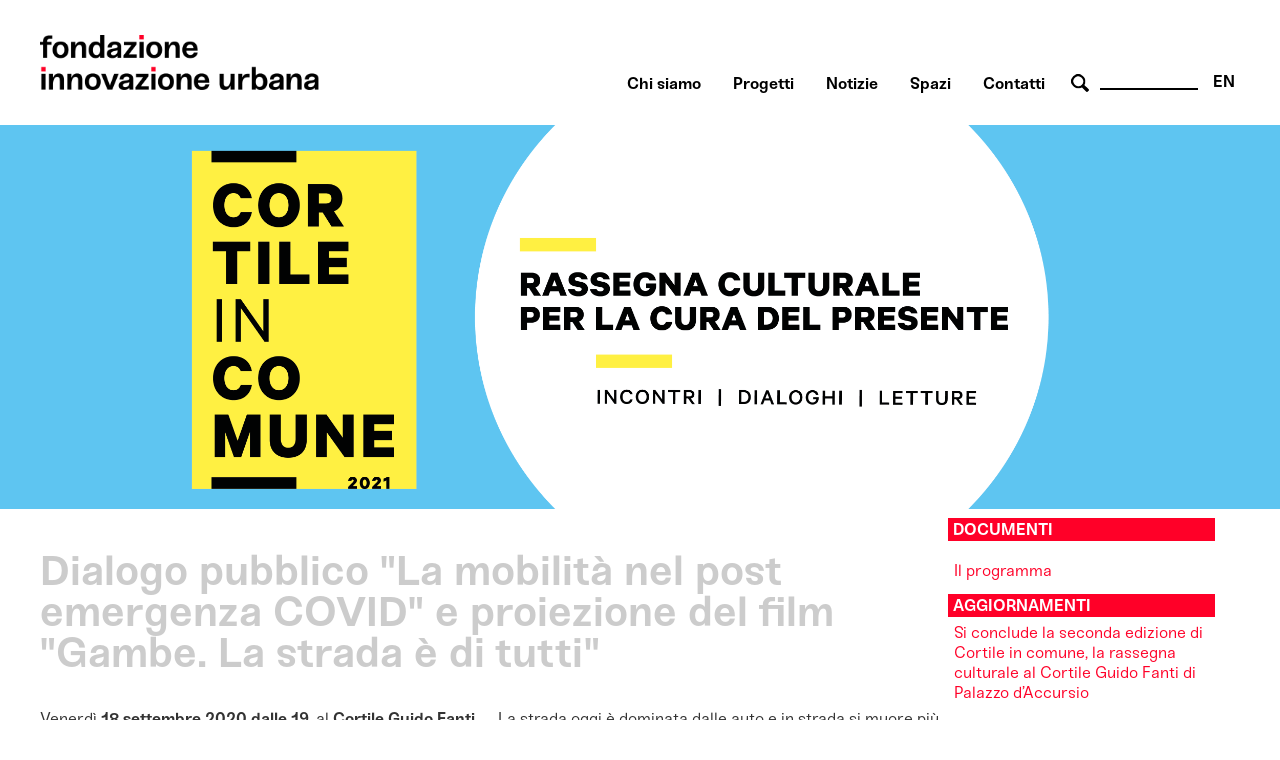

--- FILE ---
content_type: text/html; charset=utf-8
request_url: https://www.fondazioneinnovazioneurbana.it/bologna/politiche-urbane/campagne-urbane/45-uncategorised/2416-dialogo-pubblico-la-mobilita-nel-post-emergenza-covid-e-proiezione-del-film-gambe-la-strada-e-di-tutti
body_size: 36104
content:

    <html xmlns="http://www.w3.org/1999/xhtml" xml:lang="it-it" lang="it-it" dir="ltr">

    <head>

        <meta name="viewport" content="user-scalable=no, initial-scale=1, maximum-scale=1, minimum-scale=1, width=device-width, height=device-height, target-densitydpi=device-dpi" />

        <!-- The following JDOC Head tag loads all the header and meta information from your site config and content. -->
        <base href="https://www.fondazioneinnovazioneurbana.it/bologna/politiche-urbane/campagne-urbane/45-uncategorised/2416-dialogo-pubblico-la-mobilita-nel-post-emergenza-covid-e-proiezione-del-film-gambe-la-strada-e-di-tutti" />
	<meta http-equiv="content-type" content="text/html; charset=utf-8" />
	<meta name="keywords" content="bologna, innovazione, partecipazione, collaborazione, immaginazione  " />
	<meta name="author" content="Fabrizia" />
	<meta name="description" content="Centro multidisciplinare di ricerca, sviluppo, co-produzione e comunicazione delle trasformazioni urbane a servizio della costruzione dell'immaginario futuro della città." />
	<meta name="generator" content="Joomla! - Open Source Content Management" />
	<title>Dialogo pubblico &quot;La mobilità nel post emergenza COVID&quot; e proiezione del film &quot;Gambe. La strada è di tutti&quot;</title>
	<link href="/favicon.ico" rel="shortcut icon" type="image/vnd.microsoft.icon" />
	<link href="https://www.fondazioneinnovazioneurbana.it/component/search/?Itemid=506&amp;catid=45&amp;id=2416&amp;format=opensearch" rel="search" title="Vai www.fondazioneinnovazioneurbana.it" type="application/opensearchdescription+xml" />
	<link href="/plugins/system/cookiesck/assets/front.css?ver=3.3.4" rel="stylesheet" type="text/css" />
	<link href="/modules/mod_bppopup/assets/module-e3545e.css?8ff0f761b9b7268b3b0017f0b4334f5f" rel="stylesheet" id="mod-bppopup" type="text/css" />
	<link href="/media/mod_languages/css/template.css?8ff0f761b9b7268b3b0017f0b4334f5f" rel="stylesheet" type="text/css" />
	<style type="text/css">

			#cookiesck {
				position:fixed;
				left:0;
				right: 0;
				bottom: 0;
				z-index: 1000000;
				min-height: 30px;
				color: #eeeeee;
				background: rgba(0,0,0,0.7);
				text-align: center;
				font-size: 14px;
				line-height: 14px;
				height: 60%;
			}
			#cookiesck_text {
				padding: 10px 0;
				display: inline-block;
			}
			#cookiesck_buttons {
				float: right;
			}
			.cookiesck_button,
			#cookiesck_accept,
			#cookiesck_decline,
			#cookiesck_settings,
			#cookiesck_readmore {
				float:left;
				padding:10px;
				margin: 5px;
				border-radius: 3px;
				text-decoration: none;
				cursor: pointer;
				transition: all 0.2s ease;
			}
			#cookiesck_readmore {
				float:right;
			}
			#cookiesck_accept {
				background: #1176a6;
				border: 2px solid #1176a6;
				color: #f5f5f5;
			}
			#cookiesck_accept:hover {
				background: transparent;
				border: 2px solid darkturquoise;
				color: darkturquoise;
			}
			#cookiesck_decline {
				background: #000;
				border: 2px solid #000;
				color: #f5f5f5;
			}
			#cookiesck_decline:hover {
				background: transparent;
				border: 2px solid #fff;
				color: #fff;
			}
			#cookiesck_settings {
				background: #fff;
				border: 2px solid #fff;
				color: #000;
			}
			#cookiesck_settings:hover {
				background: transparent;
				border: 2px solid #fff;
				color: #fff;
			}
			#cookiesck_options {
				display: none;
				width: 30px;
				height: 30px;
				border-radius: 15px;
				box-sizing: border-box;
				position: fixed;
				bottom: 0;
				left: 0;
				margin: 10px;
				border: 1px solid #ccc;
				cursor: pointer;
				background: #fff url(/plugins/system/cookiesck/assets/cookies-icon.svg) center center no-repeat;
				background-size: 80% auto;
				z-index: 1000000;
			}
			#cookiesck_options > .inner {
				display: none;
				width: max-content;
				margin-top: -40px;
				background: rgba(0,0,0,0.7);
				position: absolute;
				font-size: 14px;
				color: #fff;
				padding: 4px 7px;
				border-radius: 3px;
			}
			#cookiesck_options:hover > .inner {
				display: block;
			}
			#cookiesck > div {
				display: flex;
				justify-content: space-around;
				align-items: center;
				flex-direction: column;
			}
			
			
			.cookiesck-iframe-wrap-text {
				position: absolute;
				width: 100%;
				padding: 10px;
				color: #fff;
				top: 50%;
				transform: translate(0,-60%);
				text-align: center;
			}
			.cookiesck-iframe-wrap:hover .cookiesck-iframe-wrap-text {
				color: #333;
			}

		
 .cloaked_email span:before { content: attr(data-ep-a8ba8); } .cloaked_email span:after { content: attr(data-ep-b458b); } 
div.mod_search96 input[type="search"]{ width:auto; }
	</style>
	<script src="/media/jui/js/jquery.min.js?8ff0f761b9b7268b3b0017f0b4334f5f" type="text/javascript"></script>
	<script src="/media/jui/js/jquery-noconflict.js?8ff0f761b9b7268b3b0017f0b4334f5f" type="text/javascript"></script>
	<script src="/media/jui/js/jquery-migrate.min.js?8ff0f761b9b7268b3b0017f0b4334f5f" type="text/javascript"></script>
	<script src="/media/system/js/caption.js?8ff0f761b9b7268b3b0017f0b4334f5f" type="text/javascript"></script>
	<script src="/plugins/system/cookiesck/assets/front.js?ver=3.3.4" type="text/javascript"></script>
	<script src="/modules/mod_bppopup/assets/module-e3545e.js?8ff0f761b9b7268b3b0017f0b4334f5f" id="mod-bppopup" type="text/javascript"></script>
	<!--[if lt IE 9]><script src="/media/system/js/html5fallback.js?8ff0f761b9b7268b3b0017f0b4334f5f" type="text/javascript"></script><![endif]-->
	<script type="text/javascript">
jQuery(window).on('load',  function() {
				new JCaption('img.caption');
			});
var COOKIESCK = {
	ALLOWED : ["cookiesck","cookiesckiframes","a882938d34d83e9adad7e51275274e63"]
	, VALUE : 'no'
	, UNIQUE_KEY : 'd31bbcsli0piq3481rkgtrmi6s'
	, LOG : '0'
	, LIST : '{|QQ|Analytics|QQ|:{|QQ|name|QQ|:|QQ|Analytics|QQ|,|QQ|desc|QQ|:|QQ||QQ|,|QQ|platforms|QQ|:{|QQ|Google Analytics|QQ|:{|QQ|name|QQ|:|QQ|Google Analytics|QQ|,|QQ|desc|QQ|:|QQ||QQ|,|QQ|legal|QQ|:0,|QQ|cookies|QQ|:{|QQ|256c18e8-d881-11e9-8a34-2a2ae2dbcce4|QQ|:{|QQ|id|QQ|:|QQ|256c18e8-d881-11e9-8a34-2a2ae2dbcce4|QQ|,|QQ|key|QQ|:|QQ|_ga|QQ|,|QQ|desc|QQ|:|QQ|ID used to identify users|QQ|},|QQ|256c26f8-d881-11e9-8a34-2a2ae2dbcce4|QQ|:{|QQ|id|QQ|:|QQ|256c26f8-d881-11e9-8a34-2a2ae2dbcce4|QQ|,|QQ|key|QQ|:|QQ|__utma|QQ|,|QQ|desc|QQ|:|QQ|ID used to identify users and sessions|QQ|},|QQ|256c2afe-d881-11e9-8a34-2a2ae2dbcce4|QQ|:{|QQ|id|QQ|:|QQ|256c2afe-d881-11e9-8a34-2a2ae2dbcce4|QQ|,|QQ|key|QQ|:|QQ|__utmc|QQ|,|QQ|desc|QQ|:|QQ|Used only with old Urchin versions of Google Analytics and not with GA.js. Was used to distinguish between new sessions and visits at the end of a session.|QQ|},|QQ|256c2c3e-d881-11e9-8a34-2a2ae2dbcce4|QQ|:{|QQ|id|QQ|:|QQ|256c2c3e-d881-11e9-8a34-2a2ae2dbcce4|QQ|,|QQ|key|QQ|:|QQ|__utmz|QQ|,|QQ|desc|QQ|:|QQ|Contains information about the traffic source or campaign that directed user to the website. The cookie is set when the GA.js javascript is loaded and updated when data is sent to the Google Anaytics server|QQ|},|QQ|256c287e-d881-11e9-8a34-2a2ae2dbcce4|QQ|:{|QQ|id|QQ|:|QQ|256c287e-d881-11e9-8a34-2a2ae2dbcce4|QQ|,|QQ|key|QQ|:|QQ|__utmt|QQ|,|QQ|desc|QQ|:|QQ|Used to monitor number of Google Analytics server requests|QQ|},|QQ|d7496a0e-7f4b-4e20-b288-9d5e4852fa79|QQ|:{|QQ|id|QQ|:|QQ|d7496a0e-7f4b-4e20-b288-9d5e4852fa79|QQ|,|QQ|key|QQ|:|QQ|_ga_|QQ|,|QQ|desc|QQ|:|QQ|ID used to identify users|QQ|},|QQ|256c29c8-d881-11e9-8a34-2a2ae2dbcce4|QQ|:{|QQ|id|QQ|:|QQ|256c29c8-d881-11e9-8a34-2a2ae2dbcce4|QQ|,|QQ|key|QQ|:|QQ|__utmb|QQ|,|QQ|desc|QQ|:|QQ|Used to distinguish new sessions and visits. This cookie is set when the GA.js javascript library is loaded and there is no existing __utmb cookie. The cookie is updated every time data is sent to the Google Analytics server.|QQ|}}}}},|QQ|Unknown|QQ|:{|QQ|name|QQ|:|QQ|Unknown|QQ|,|QQ|desc|QQ|:|QQ||QQ|,|QQ|platforms|QQ|:{|QQ|Unknown|QQ|:{|QQ|name|QQ|:|QQ|Unknown|QQ|,|QQ|desc|QQ|:|QQ||QQ|,|QQ|legal|QQ|:0,|QQ|cookies|QQ|:{|QQ||QQ|:{|QQ|id|QQ|:|QQ||QQ|,|QQ|key|QQ|:|QQ|_ga_4NDLQNL2GW|QQ|,|QQ|desc|QQ|:|QQ||QQ|}}}}}}'
	, LIFETIME : '365'
	, DEBUG : '0'
	, TEXT : {
		INFO : 'By visiting our website you agree that we are using cookies to ensure you to get the best experience.'
		, ACCEPT_ALL : 'Accept all'
		, ACCEPT_ALL : 'Accept all'
		, DECLINE_ALL : 'Decline all'
		, SETTINGS : 'Customize'
		, OPTIONS : 'Cookies options'
		, CONFIRM_IFRAMES : 'Please confirm that you want to enable the iframes'
	}
};

if( document.readyState !== "loading" ) {
new Cookiesck({lifetime: "365", layout: "layout1", reload: "1"}); 
} else {
	document.addEventListener("DOMContentLoaded", function () {
		new Cookiesck({lifetime: "365", layout: "layout1", reload: "1"}); 
	});
}
 window.RegularLabs=window.RegularLabs||{};window.RegularLabs.EmailProtector=window.RegularLabs.EmailProtector||{unCloak:function(e,g){document.querySelectorAll("."+e).forEach(function(a){var f="",c="";a.className=a.className.replace(" "+e,"");a.querySelectorAll("span").forEach(function(d){for(name in d.dataset)0===name.indexOf("epA")&&(f+=d.dataset[name]),0===name.indexOf("epB")&&(c=d.dataset[name]+c)});if(c){var b=a.nextElementSibling;b&&"script"===b.tagName.toLowerCase()&&b.parentNode.removeChild(b);b=f+c;g?(a.parentNode.href="mailto:"+b,a.parentNode.removeChild(a)):a.innerHTML=b}})}}; 
jQuery(function($){
        $.magnificPopup.open({"items":{"type":"image","src":"\/images\/FondazioneIU_PopUp_Sitoweb_02.jpg"},"image":{"markup":"\r\n            <div class=\"mfp-figure\">\r\n                <div class=\"mfp-close\"><\/div>\r\n                <a class=\"mfp-img-wrapper\" href=\"https:\/\/fondazioneiu.it\/\"><span class=\"mfp-img\"><\/span><\/a>\r\n                <div class=\"mfp-bottom-bar\">\r\n                    <div class=\"mfp-title\"><\/div>\r\n                    <div class=\"mfp-counter\"><\/div>\r\n                <\/div>\r\n            <\/div>"}});
    });
	</script>

          
        <!-- Google tag (gtag.js) susy -->
		<script async src="https://www.googletagmanager.com/gtag/js?id=G-4NDLQNL2GW"></script>
		<script>
		  window.dataLayer = window.dataLayer || [];
		  function gtag(){dataLayer.push(arguments);}
		  gtag('js', new Date());

		  gtag('config', 'G-4NDLQNL2GW');
		</script>  

        <link rel="shortcut icon" type="image/x-icon" href="/favicon.ico" />



        <link rel="stylesheet" href="/templates/system/css/system.css" type="text/css" />
        <link rel="stylesheet" href="/templates/system/css/general.css" type="text/css" />

        <!-- The following line loads the template CSS file located in the template folder. -->
        <link rel="stylesheet" href="/templates/fiu-2020/css/template.css" type="text/css" />
      
      
        <!--[if lt IE 9]>
<script>
  alert("Attenzione! Stai utilizzando una versione non aggiornata di Internet Explorer che non interpreta correttamente HTML5. Si consiglia di utilizzare una versione aggiornata o cambiare browser. - Attention! You are running ad old version of Internet Explorer, which doesn't show you correctly HTML5. Please use a moder browser.");
</script>
<p>Il sito non può essere visualizzato interamente - This site will not be fully displayed <a href="https://www.mozilla.org/it/firefox/new/">Risolvi il problema - resolve the problem</a></p>
<![endif]-->

        <!--meta property="og:title" content="URBAN CENTER BOLOGNA" />
  <meta property="og:description" content="PROGETTAZIONE URBANA A BOLOGNA" />
 <meta property="og:image" content="http://www.urbancenterbologna.it/images/logourban200.jpg" /-->



    

<meta name="google-site-verification" content="" />

<script type="text/javascript">
 var _gaq = _gaq || [];
 _gaq.push(['_setAccount', 'UA-3078329-13']);
_gaq.push(['_trackPageview']);

 (function() {
  var ga = document.createElement('script'); ga.type = 'text/javascript'; ga.async = true;
  ga.src = ('https:' == document.location.protocol ? 'https://ssl' : 'http://www') + '.google-analytics.com/ga.js';
  var s = document.getElementsByTagName('script')[0]; s.parentNode.insertBefore(ga, s);
 })();
</script>
<!-- Asynchonous Google Analytics Plugin by PB Web Development -->

</head>

    <body id="page_bg">

        <a name="up" id="up"></a>

        <div class="center">
            <!--header-->
                        <div id="header" class="customwidth">
                

<div class="custom"  >
	<p><a href="/fondazione-innovazione-urbana-home" class="titolosito"><img src="/templates/fiu-2020/images/FIU_Logo_header.png" alt="fondazione innovazione urbana - logo website" width="290" /></a></p></div>
<div class="mod-languages aright english">

	<ul class="lang-inline" dir="ltr">
									<li>
			<a href="/en/">
							EN						</a>
			</li>
				</ul>

</div>
<div class="search aright cerca mod_search96">
	<form action="/bologna/politiche-urbane/campagne-urbane" method="post" class="form-inline" role="search">
		 <button class="button btn btn-primary" onclick="this.form.searchword.focus();"> cerca</button><label for="mod-search-searchword96" class="element-invisible">Cerca...</label> <input name="searchword" id="mod-search-searchword96" maxlength="200"  class="inputbox search-query input-medium" type="search" size="10" placeholder=" " />		<input type="hidden" name="task" value="search" />
		<input type="hidden" name="option" value="com_search" />
		<input type="hidden" name="Itemid" value="506" />
	</form>
</div>
<ul class="nav menuaa noprimofiglio ubc hide nosecondofiglio mod-list">
<li class="item-836"><a href="/chisiamo" >Chi siamo</a></li><li class="item-1091"><a href="/progetti" >Progetti</a></li><li class="item-1042"><a href="/notizie" >Notizie</a></li><li class="item-838"><a href="/spazi" >Spazi</a></li><li class="item-837"><a href="/contatti-orari" >Contatti</a></li></ul>

            </div>
                        <!--fine header-->

            <div class="clr"></div>
            <div id="wrapper">
                <div id="wrapper_r">

                    <div id="whitebox">




                        <div id="whitebox_m">
                            <div id="area">
                                                 <!--topvideo-->
  									                  									    <!--fine topvideo-->
  <!--inizio leftcolumn-->
                                                                <div id="leftcolumn">

                                    		<div class="moduletableimgbanner">
						

<div class="customimgbanner"  >
	<p><img src="/images/2021_CortileinComune/CORTILE_IN_COMUNE_-_BANNER_SITO_FIU.png" width="5000" height="1500" alt="CORTILE IN COMUNE BANNER SITO FIU" /></p></div>
		</div>
	
                                </div>
                                                                <!--fine leftcolumn -->       
                                                                <div id="maincolumn">


                                                                            <div class="nopad">
                                            <div class="interno">

                                                  
                                              <!--topnotizie-->
  									                  									    <!--fine topnotizie-->


                                                <div id="system-message-container">
	</div>

                                                <div class="item-page" itemscope itemtype="https://schema.org/Article">
	<meta itemprop="inLanguage" content="it-IT" />
	
		
			<div class="page-header">
		<h2 itemprop="headline">
			Dialogo pubblico &quot;La mobilità nel post emergenza COVID&quot; e proiezione del film &quot;Gambe. La strada è di tutti&quot;		</h2>
							</div>
					
		
	
	
		<dl class="fields-container">
	<dd class="field-entry data-evento ">	<span class="field-label ">data evento: </span>
<span class="field-value ">18-09-2020</span>
</dd></dl>
								<div itemprop="articleBody">
		<p>Venerdì <strong>18 settembre 2020 dalle 19</strong>, al <strong>Cortile Guido Fanti</strong> di Palazzo d'Accursio, una serata per riflettere su <strong>come pianificare la mobilità</strong>, a partire da questo particolare momento storico ma avendo come orizzonte il futuro.</p>
 
<p>Durante gli ultimi mesi la vita nelle città è cambiata e conseguentemente anche il modo in cui ci spostiamo. Per rispondere ai bisogni è necessario ripensare anche il modo in cui realizziamo i nostri spostamenti. A questo si aggiunge la necessità, già esistente e sempre più urgente, di una mobilità sostenibile e per tutti. È possibile cogliere questo momento di riflessione e cambiamenti per ripensare le città in un’ottica più sostenibile e inclusiva?</p>
<p><strong>ore 19</strong><br /><strong>Dialogo pubblico “La mobilità nel post emergenza COVID”</strong></p>
<p>Modera:</p>
<ul style="list-style-type: circle;">
<li><strong>Giovanni Ginocchini</strong>, Direttore Fondazione per l’Innovazione Urbana</li>
</ul>
<p>Intervengono:&nbsp;</p>
<ul style="list-style-type: circle;">
<li><strong>Marco Monesi</strong>, Consigliere delegato alla Pianificazione, mobilità sostenibile e viabilità, Città metropolitana di Bologna&nbsp;</li>
<li><strong>Claudio Mazzanti</strong>, Assessore alla Mobilità, Comune di Bologna</li>
<li><strong>Marco Granelli</strong>, Assessore alla Mobilità, Comune di Milano (in collegamento)</li>
<li><strong>Mirko degli Esposti</strong>, Prorettore Vicario, Università di Bologna</li>
<li><strong>Giuseppina Gualtieri</strong>, Presidente TPER</li>
<li><strong>Simona Larghetti</strong>, Presidente Consulta della bicicletta di Bologna</li>
<li><strong>Enrico Ercolani</strong>, Ideatore della Skarrozzata</li>
</ul>
<p><strong>ore 20.30</strong><br /><strong>Proiezione documentario “GAMBE. La strada è di tutti” </strong><br /><strong>All’interno di Bologna Bike City</strong></p>
<p>Da una perdita, nasce la proposta di mobilità a misura di persona.</p>
<p>La strada oggi è dominata dalle auto e in strada si muore più di 3.000 volte l’anno. Gambe racconta come può diventare anche dei disabili, dei bambini, dei pedoni e dei ciclisti. La strada è di tutti, a partire dai più deboli.</p>
<p>Il film racconta gli eventi avvenuti a un anno dalla morte di Michele Scarponi, fino ad arrivare alla nascita della Fondazione a lui dedicata. Le emozioni di chi gli è vissuto accanto, del territorio che lo ha visto crescere, di chi ha condiviso con lui le strade di tutta Italia. Ma va oltre il ricordo di una vittima della violenza stradale, seppur eccellente.</p>
<p>Il film mette insieme la memoria commossa di un territorio (e con lui l’Italia intera) che ha perso una delle sue bandiere - un vero e proprio eroe moderno - e la proposta di una mobilità a misura degli utenti fragili della strada: i disabili, i bambini, i pedoni e i ciclisti. Raccontiamo una visione della strada come “spazio di tutti”, un mondo che metta al centro la persona, la vita.</p>
<p>Genere: Documentario<br />Durata: 52'<br />Anno: 2018<br />Regia: Subwaylab<br />Soggetto: Marco Scarponi, Alessandro Tarabelli, Diego Morresi, Andrea Antolini<br />Produzione: Fondazione Michele Scarponi e Subwaylab<br />Distribuzione: Sydonia Production</p>
<p>Presentano il film:</p>
<ul style="list-style-type: circle;">
<li><strong>Andrea Colombo</strong>, Consigliere comunale, Comune di Bologna</li>
<li><strong>Marco Scarponi</strong>, Fondazione Michele Scarponi</li>
</ul>
<p>Ingresso libero con prenotazione obbligatoria:<br /><a href="https://www.boxerticket.it/la-mobilita-nel-post-emergenza-covid/" target="_blank" rel="noopener">&gt;&gt; Prenota il tuo posto</a></p>
<p>Ingresso da via Ugo Bassi, 2.&nbsp;</p>
<p>L’evento è parte di <a href="/bologna/politiche-urbane/campagne-urbane/45-uncategorised/2368-rassegna-cortile-in-comune-il-programma">Cortile in comune, rassegna culturale per la città del futuro</a> e della Settimana Europea della Mobilità.&nbsp;</p>	</div>

											<dl class="article-info muted">

		
			<dt class="article-info-term">
							</dt>

			
			
			
			
										<dd class="published">
				<span class="icon-calendar" aria-hidden="true"></span>
				<time datetime="2020-09-12T13:06:57+00:00" itemprop="datePublished">
					Pubblicato: 12 Settembre 2020				</time>
			</dd>			
		
					
										<dd class="modified">
				<span class="icon-calendar" aria-hidden="true"></span>
				<time datetime="2020-09-12T13:06:57+00:00" itemprop="dateModified">
					Ultima modifica: 12 Settembre 2020				</time>
			</dd>			
						</dl>
											<ul class="tags inline">
																	<li class="tag-4 tag-list0" itemprop="keywords">
					<a href="/partecipa" class="label label-info">
						incontri					</a>
				</li>
																				<li class="tag-271 tag-list1" itemprop="keywords">
					<a href="/component/tags/tag/cortile-in-comune-aggiornamenti" class="label label-info">
						Cortile in comune aggiornamenti					</a>
				</li>
						</ul>
			
							</div>

                                                <!-- sotto alle notizie -->

                                                
                                                <!-- FINE sotto alle notizie -->

<!-- inizio rightcolumn -->
                                                                                                <div id="rightcolumn">
                                                    		<div class="moduletable documenti">
						

<div class="custom documenti"  >
	<p><br /><a href="/bologna/politiche-urbane/campagne-urbane/45-uncategorised/2660-cortile-in-comune-2021-il-programma">Il programma</a></p></div>
		</div>
			<div class="moduletable approfondimenti">
							<h3 class="aggiornamenti">Aggiornamenti Cortile in comune</h3>
						<ul class="category-module approfondimenti mod-list">
						<li>
									<a class="mod-articles-category-title " href="/attivita-urban-center-bologna/45-uncategorised/2704-si-conclude-la-seconda-edizione-di-cortile-in-comune-la-rassegna-culturale-al-cortile-guido-fanti-di-palazzo-d-accursio">Si conclude la seconda edizione di Cortile in comune, la rassegna culturale al Cortile Guido Fanti di Palazzo d’Accursio </a>
				
				
				
				
				
				
				
							</li>
					<li>
									<a class="mod-articles-category-title " href="/attivita-urban-center-bologna/45-uncategorised/2695-bologna-e-saragozza-quale-mobilita-per-il-futuro-lo-sguardo-dei-ragazzi-e-delle-ragazze-di-politico-poetico-a-confronto-con-le-esperienze-delle-due-citta">Bologna e Saragozza: quale mobilità per il futuro? Lo sguardo dei ragazzi e delle ragazze di Politico Poetico a confronto con le esperienze delle due città</a>
				
				
				
				
				
				
				
							</li>
					<li>
									<a class="mod-articles-category-title " href="/attivita-urban-center-bologna/45-uncategorised/2660-cortile-in-comune-2021-il-programma">Cortile in comune 2021: il programma</a>
				
				
				
				
				
				
				
							</li>
					<li>
									<a class="mod-articles-category-title " href="/attivita-urban-center-bologna/45-uncategorised/2661-torna-cortile-in-comune-rassegna-culturale-per-la-cura-del-presente">Torna Cortile in comune, rassegna culturale per la cura del presente</a>
				
				
				
				
				
				
				
							</li>
					<li>
									<a class="mod-articles-category-title " href="/attivita-urban-center-bologna/45-uncategorised/2431-si-e-conclusa-cortile-in-comune-la-nostra-rassegna-culturale-per-la-citta-del-futuro-appuntamento-all-estate-2021">Si è conclusa Cortile in comune, la nostra rassegna culturale per la città del futuro. Appuntamento all’estate 2021</a>
				
				
				
				
				
				
				
							</li>
					<li>
									<a class="mod-articles-category-title " href="/attivita-urban-center-bologna/45-uncategorised/2423-presentazione-pubblica-del-quadrilatero-della-cultura-laboratorio-aperto-di-bologna">Presentazione pubblica del Quadrilatero della Cultura. Laboratorio aperto di Bologna</a>
				
				
				
				
				
				
				
							</li>
					<li>
									<a class="mod-articles-category-title " href="/attivita-urban-center-bologna/45-uncategorised/2419-giocare-correre-e-pedalare-in-citta-liberta-di-essere-bambini">Giocare, correre e pedalare in città: libertà di essere bambini</a>
				
				
				
				
				
				
				
							</li>
					<li>
									<a class="mod-articles-category-title " href="/attivita-urban-center-bologna/45-uncategorised/2416-dialogo-pubblico-la-mobilita-nel-post-emergenza-covid-e-proiezione-del-film-gambe-la-strada-e-di-tutti">Dialogo pubblico "La mobilità nel post emergenza COVID" e proiezione del film "Gambe. La strada è di tutti"</a>
				
				
				
				
				
				
				
							</li>
					<li>
									<a class="mod-articles-category-title " href="/attivita-urban-center-bologna/45-uncategorised/2415-una-sera-sul-tema-ambiente-e-mobilita-ospite-d-eccezione-luca-mercalli">Una serata dedicata ad ambiente e mobilità. Ospite d'eccezione Luca Mercalli</a>
				
				
				
				
				
				
				
							</li>
					<li>
									<a class="mod-articles-category-title " href="/attivita-urban-center-bologna/45-uncategorised/2408-chiediloamercalli-il-climatologo-risponde-alle-tue-domande">#chiediloaMercalli - il climatologo risponde alle tue domande</a>
				
				
				
				
				
				
				
							</li>
					<li>
									<a class="mod-articles-category-title active" href="/attivita-urban-center-bologna/45-uncategorised/2401-music-in-motion-sonorizzazioni-in-cortile">Music in Motion: Sonorizzazioni in Cortile </a>
				
				
				
				
				
				
				
							</li>
					<li>
									<a class="mod-articles-category-title " href="/attivita-urban-center-bologna/45-uncategorised/2400-cortile-in-comune-riprendono-le-conversazioni-sul-futuro-con-bebo-dello-stato-sociale">Cortile in comune, riprendono le Conversazioni sul futuro con Bebo dello Stato Sociale</a>
				
				
				
				
				
				
				
							</li>
					<li>
									<a class="mod-articles-category-title " href="/attivita-urban-center-bologna/45-uncategorised/2392-rassegna-cortile-in-comune-ripartono-dal-28-agosto-i-nuovi-appuntamenti">Rassegna Cortile in comune: ripartono dal 28 agosto i nuovi appuntamenti</a>
				
				
				
				
				
				
				
							</li>
					<li>
									<a class="mod-articles-category-title " href="/attivita-urban-center-bologna/45-uncategorised/2369-piccoli-teatri-di-quartiere-presentazione-dei-progetti-vincitori">Piccoli teatri di quartiere: presentazione dei progetti vincitori</a>
				
				
				
				
				
				
				
							</li>
					<li>
									<a class="mod-articles-category-title " href="/attivita-urban-center-bologna/45-uncategorised/2368-rassegna-cortile-in-comune-il-programma-dal-28-agosto-al-25-settembre-2020">Rassegna Cortile in comune: il programma dal 28 agosto al 25 settembre 2020</a>
				
				
				
				
				
				
				
							</li>
					<li>
									<a class="mod-articles-category-title " href="/attivita-urban-center-bologna/45-uncategorised/2397-rassegna-cortile-in-comune-il-programma-di-luglio-e-agosto-2020">Rassegna Cortile in comune: il programma di luglio e agosto 2020</a>
				
				
				
				
				
				
				
							</li>
					<li>
									<a class="mod-articles-category-title " href="/attivita-urban-center-bologna/45-uncategorised/2360-cortile-in-comune-parte-la-rassegna-culturale-per-la-citta-del-futuro">Cortile in comune: parte la rassegna culturale per la città del futuro </a>
				
				
				
				
				
				
				
							</li>
			</ul>
		</div>
	
                                                </div>
                                                
                                                <!-- fine rightcolumn -->

                                            </div>
                                            <!-- interno -->
                                        </div>
                                        <!-- nopad -->
                                    </div>
                                    <!-- maincolumn_full oppure maincolumn -->                                                                                              
                                </div>
                                <!-- area -->
                            </div>
                            <!-- whitebox_m -->
                        </div>
                        <!-- whitebox -->

                        <!-- secondo carousel -->
                                                
                                                <div class="clr"></div>
                        <!-- fine secondo carousel -->

                        <!-- sotto secondo carousel: macroaree -->
                        <div class="customwidth">
                                                    </div>
                        <!-- fine sotto secondo carousel -->



                        <div id="tabarea">
                            <table cellpadding="0" cellspacing="0" class="pill">
                                <tr>
                                    <td>
                                        <div id="cpathway">
                                            
                                        </div>
                                        <!--div class="cpathway"-->
                                    </td>
                                    <td class="pill_l"></td>
                                    <td class="pill_m">
                                        <div id="pillmenu">
                                            
                                        </div>
                                        <!-- pillmenu -->
                                    </td>
                                </tr>
                            </table>
                        </div>
                        <!-- tabarea -->



                        <div id="footer">
                            <div class="customwidth">
                                

<div class="custom "  >
	<table id="footertable">
<tbody>
<tr>
<td>
<p>Sede legale:<br /> VIA G. PETRONI 9, 40126 Bologna<br />Unità locali: <br />PIAZZA MAGGIORE 6, 40124 Bologna<br />VIA SAN MAMOLO 105, 40136 Bologna</p>
<p>051 2194455&nbsp;<br /><!-- Questo indirizzo e-mail è protetto dagli spam bot. --><span class="cloaked_email ep_233985b4"><span data-ep-b458b="" data-ep-a8ba8="&#73;&#78;&#70;O"><span data-ep-b458b="&#85;&#46;&#73;T" data-ep-a8ba8="&#64;&#70;O&#78;"><span data-ep-b458b="&#79;&#78;&#69;&#73;" data-ep-a8ba8="&#68;&#65;&#90;&#73;"></span></span></span></span><script>RegularLabs.EmailProtector.unCloak("ep_233985b4");</script></p>
<p>C.F. 01057150375<br />P.IVA 04167491200</p>
</td>
<td>
<p><a href="/bologna/politiche-urbane/campagne-urbane/42-urbancenter/1771-fondazione-trasparente">FONDAZIONE TRASPARENTE (fino al 31.12.2023)</a></p>
<p><a href="/bologna/politiche-urbane/campagne-urbane/45-uncategorised/3233-fondazione-trasparente-2024">FONDAZIONE TRASPARENTE (dal 01.01.2024)</a></p>
<p><a href="/bologna/politiche-urbane/campagne-urbane/45-uncategorised/897-crediti">NOTE LEGALI, CREDITI, PRIVACY</a></p>
<p><a href="/bologna/politiche-urbane/campagne-urbane/42-urbancenter/1075-utilizzo-cookie">COOKIES POLICY</a></p>
</td>
<td>
<p><a target="_blank" href="https://www.flickr.com/people/170557963@N02/" rel="noopener"><img src="/templates/fiu-2018/images/FLICR_X_SITO.png" alt="flickr" title="flickr link UC" class="miniv" /></a><a target="_blank" href="https://www.youtube.com/user/urbancenterbologna" rel="noopener"><img src="/templates/fiu-2018/images/FIU_icone_social_youtube.png" alt="youtube" title="youtube link UC" class="miniv" /></a><a target="_blank" href="https://www.facebook.com/FondazioneIURusconiGhigi/" rel="noopener"><img src="/templates/fiu-2018/images/FIU_icone_social_facebook.png" class="miniv" alt="facebook FIU bo" title="facebook link" /></a><a target="_blank" href="https://twitter.com/FondazioneIU" rel="noopener"><img src="/templates/fiu-2018/images/FIU_icone_social_twitter.png" class="miniv" alt="twitter FIU bo" title="twitter link" /></a><a target="_blank" href="https://www.instagram.com/fondazione_iu/" rel="noopener noreferrer"><img src="/templates/fiu-2018/images/FIU_icone_social_instagram.png" class="miniv" alt="Instagram FIU bo" title="Instagram link" /></a></p>
<a href="/component/acymailing/?ctrl=sub&amp;task=display&amp;autofocus=1&amp;formid=427"> <img src="/templates/fiu-2018/images/FIU_icona_newsletter.png" alt="newsletter" class="lettera" /></a>
<p class="lettera"><a href="/component/acymailing/?ctrl=sub&amp;task=display&amp;autofocus=1&amp;formid=427"><strong>I</strong><strong>SCRIVITI ALLA </strong><br /><strong>NEWSLETTER</strong></a></p>
<p>&nbsp;</p>
</td>
</tr>
<tr>
<td>
<p>&nbsp;</p>
<p>&nbsp;</p>
<p>Fondatori</p>
<img class="loghifooter" src="/images/2018_06_20_Fondazione/logo_comune-di-bologna2022_2.png" alt="Comune di Bologna" width="164" height="83" /><img class="loghifooter" src="/images/2018_06_20_Fondazione/loghi_2.png" alt="Università di Bologna" /></td>
<td>
<p>&nbsp;</p>
<p>&nbsp;</p>
<p>Membri sostenitori</p>
<img class="loghifooter" src="/images/2018_06_20_Fondazione/loghi_3.png" alt="Bologna Fiere" /> <img class="loghifooter" src="/images/2018_06_20_Fondazione/loghi_4.png" alt="Tper" /> <img class="loghifooter" src="/images/2018_06_20_Fondazione/loghi_6.png" alt="Acer" /> <img class="loghifooter" src="/images/2018_06_20_Fondazione/loghix_5.png" alt="CAAB" /></td>
<td>
<p>&nbsp;</p>
<p>&nbsp;</p>
<p>Membri ordinari</p>
<img class="loghifooter" src="/images/2018_06_20_Fondazione/loghi_7.png" alt="Città Metropolitana di Bologna" /> <img class="loghifooter" src="/images/2018_06_20_Fondazione/loghi_8.png" alt="Ordine degli ingegneri di Bologna" /></td>
</tr>
</tbody>
</table></div>


                                <p id="validation">
                                    Valid <a href="http://validator.w3.org/check/referer">XHTML</a> and <a href="http://jigsaw.w3.org/css-validator/check/referer">CSS</a>.
                                </p>
                            </div>
                        </div>
                        <!-- footer -->
                    </div>
                    <!-- wrapper_r -->

                </div>
                <!-- wrapper -->

            </div>
            <!-- center -->
        </div>

        <script src="https://cdnjs.cloudflare.com/ajax/libs/jQuery.dotdotdot/4.0.11/dotdotdot.js" type="text/javascript"></script>
            <script src="/templates/fiu-2020/js/custom.js"  type="text/javascript"></script>
    <div id="cookiesck_interface"><div class="cookiesck-main"><div class="cookiesck-main-close">Save</div><div class="cookiesck-main-title">Cookies user preferences</div><div class="cookiesck-main-desc">We use cookies to ensure you to get the best experience on our website. If you decline the use of cookies, this website may not function as expected.</div><div class="cookiesck-main-buttons"><div class="cookiesck-accept cookiesck_button">Accept all</div><div class="cookiesck-decline cookiesck_button">Decline all</div></div><div class="cookiesck-category" data-category="analytics"><div class="cookiesck-category-name">Analytics</div><div class="cookiesck-category-desc">Tools used to analyze the data to measure the effectiveness of a website and to understand how it works.</div><div class="cookiesck-platform" data-platform="Google Analytics"><div class="cookiesck-platform-name">Google Analytics</div><div class="cookiesck-platform-desc"></div><div class="cookiesck-accept cookiesck_button">Accept</div><div class="cookiesck-decline cookiesck_button">Decline</div></div></div><div class="cookiesck-category" data-category="unknown"><div class="cookiesck-category-name">Unknown</div><div class="cookiesck-category-desc"></div><div class="cookiesck-platform" data-platform="Unknown"><div class="cookiesck-platform-name">Unknown</div><div class="cookiesck-platform-desc"></div><div class="cookiesck-accept cookiesck_button">Accept</div><div class="cookiesck-decline cookiesck_button">Decline</div></div></div></div></div></body>

    </html>
